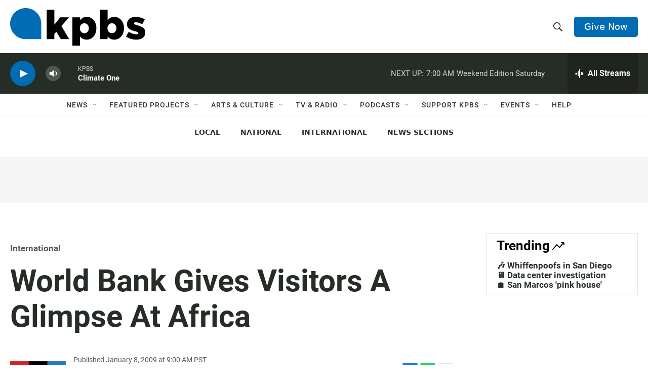

--- FILE ---
content_type: text/html; charset=utf-8
request_url: https://www.google.com/recaptcha/api2/anchor?ar=1&k=6LdRF8EbAAAAAGBCqO-5QNT28BvYzHDqkcBs-hO7&co=aHR0cHM6Ly93d3cua3Bicy5vcmc6NDQz&hl=en&v=PoyoqOPhxBO7pBk68S4YbpHZ&size=invisible&anchor-ms=20000&execute-ms=30000&cb=91cb67cwtzzj
body_size: 49698
content:
<!DOCTYPE HTML><html dir="ltr" lang="en"><head><meta http-equiv="Content-Type" content="text/html; charset=UTF-8">
<meta http-equiv="X-UA-Compatible" content="IE=edge">
<title>reCAPTCHA</title>
<style type="text/css">
/* cyrillic-ext */
@font-face {
  font-family: 'Roboto';
  font-style: normal;
  font-weight: 400;
  font-stretch: 100%;
  src: url(//fonts.gstatic.com/s/roboto/v48/KFO7CnqEu92Fr1ME7kSn66aGLdTylUAMa3GUBHMdazTgWw.woff2) format('woff2');
  unicode-range: U+0460-052F, U+1C80-1C8A, U+20B4, U+2DE0-2DFF, U+A640-A69F, U+FE2E-FE2F;
}
/* cyrillic */
@font-face {
  font-family: 'Roboto';
  font-style: normal;
  font-weight: 400;
  font-stretch: 100%;
  src: url(//fonts.gstatic.com/s/roboto/v48/KFO7CnqEu92Fr1ME7kSn66aGLdTylUAMa3iUBHMdazTgWw.woff2) format('woff2');
  unicode-range: U+0301, U+0400-045F, U+0490-0491, U+04B0-04B1, U+2116;
}
/* greek-ext */
@font-face {
  font-family: 'Roboto';
  font-style: normal;
  font-weight: 400;
  font-stretch: 100%;
  src: url(//fonts.gstatic.com/s/roboto/v48/KFO7CnqEu92Fr1ME7kSn66aGLdTylUAMa3CUBHMdazTgWw.woff2) format('woff2');
  unicode-range: U+1F00-1FFF;
}
/* greek */
@font-face {
  font-family: 'Roboto';
  font-style: normal;
  font-weight: 400;
  font-stretch: 100%;
  src: url(//fonts.gstatic.com/s/roboto/v48/KFO7CnqEu92Fr1ME7kSn66aGLdTylUAMa3-UBHMdazTgWw.woff2) format('woff2');
  unicode-range: U+0370-0377, U+037A-037F, U+0384-038A, U+038C, U+038E-03A1, U+03A3-03FF;
}
/* math */
@font-face {
  font-family: 'Roboto';
  font-style: normal;
  font-weight: 400;
  font-stretch: 100%;
  src: url(//fonts.gstatic.com/s/roboto/v48/KFO7CnqEu92Fr1ME7kSn66aGLdTylUAMawCUBHMdazTgWw.woff2) format('woff2');
  unicode-range: U+0302-0303, U+0305, U+0307-0308, U+0310, U+0312, U+0315, U+031A, U+0326-0327, U+032C, U+032F-0330, U+0332-0333, U+0338, U+033A, U+0346, U+034D, U+0391-03A1, U+03A3-03A9, U+03B1-03C9, U+03D1, U+03D5-03D6, U+03F0-03F1, U+03F4-03F5, U+2016-2017, U+2034-2038, U+203C, U+2040, U+2043, U+2047, U+2050, U+2057, U+205F, U+2070-2071, U+2074-208E, U+2090-209C, U+20D0-20DC, U+20E1, U+20E5-20EF, U+2100-2112, U+2114-2115, U+2117-2121, U+2123-214F, U+2190, U+2192, U+2194-21AE, U+21B0-21E5, U+21F1-21F2, U+21F4-2211, U+2213-2214, U+2216-22FF, U+2308-230B, U+2310, U+2319, U+231C-2321, U+2336-237A, U+237C, U+2395, U+239B-23B7, U+23D0, U+23DC-23E1, U+2474-2475, U+25AF, U+25B3, U+25B7, U+25BD, U+25C1, U+25CA, U+25CC, U+25FB, U+266D-266F, U+27C0-27FF, U+2900-2AFF, U+2B0E-2B11, U+2B30-2B4C, U+2BFE, U+3030, U+FF5B, U+FF5D, U+1D400-1D7FF, U+1EE00-1EEFF;
}
/* symbols */
@font-face {
  font-family: 'Roboto';
  font-style: normal;
  font-weight: 400;
  font-stretch: 100%;
  src: url(//fonts.gstatic.com/s/roboto/v48/KFO7CnqEu92Fr1ME7kSn66aGLdTylUAMaxKUBHMdazTgWw.woff2) format('woff2');
  unicode-range: U+0001-000C, U+000E-001F, U+007F-009F, U+20DD-20E0, U+20E2-20E4, U+2150-218F, U+2190, U+2192, U+2194-2199, U+21AF, U+21E6-21F0, U+21F3, U+2218-2219, U+2299, U+22C4-22C6, U+2300-243F, U+2440-244A, U+2460-24FF, U+25A0-27BF, U+2800-28FF, U+2921-2922, U+2981, U+29BF, U+29EB, U+2B00-2BFF, U+4DC0-4DFF, U+FFF9-FFFB, U+10140-1018E, U+10190-1019C, U+101A0, U+101D0-101FD, U+102E0-102FB, U+10E60-10E7E, U+1D2C0-1D2D3, U+1D2E0-1D37F, U+1F000-1F0FF, U+1F100-1F1AD, U+1F1E6-1F1FF, U+1F30D-1F30F, U+1F315, U+1F31C, U+1F31E, U+1F320-1F32C, U+1F336, U+1F378, U+1F37D, U+1F382, U+1F393-1F39F, U+1F3A7-1F3A8, U+1F3AC-1F3AF, U+1F3C2, U+1F3C4-1F3C6, U+1F3CA-1F3CE, U+1F3D4-1F3E0, U+1F3ED, U+1F3F1-1F3F3, U+1F3F5-1F3F7, U+1F408, U+1F415, U+1F41F, U+1F426, U+1F43F, U+1F441-1F442, U+1F444, U+1F446-1F449, U+1F44C-1F44E, U+1F453, U+1F46A, U+1F47D, U+1F4A3, U+1F4B0, U+1F4B3, U+1F4B9, U+1F4BB, U+1F4BF, U+1F4C8-1F4CB, U+1F4D6, U+1F4DA, U+1F4DF, U+1F4E3-1F4E6, U+1F4EA-1F4ED, U+1F4F7, U+1F4F9-1F4FB, U+1F4FD-1F4FE, U+1F503, U+1F507-1F50B, U+1F50D, U+1F512-1F513, U+1F53E-1F54A, U+1F54F-1F5FA, U+1F610, U+1F650-1F67F, U+1F687, U+1F68D, U+1F691, U+1F694, U+1F698, U+1F6AD, U+1F6B2, U+1F6B9-1F6BA, U+1F6BC, U+1F6C6-1F6CF, U+1F6D3-1F6D7, U+1F6E0-1F6EA, U+1F6F0-1F6F3, U+1F6F7-1F6FC, U+1F700-1F7FF, U+1F800-1F80B, U+1F810-1F847, U+1F850-1F859, U+1F860-1F887, U+1F890-1F8AD, U+1F8B0-1F8BB, U+1F8C0-1F8C1, U+1F900-1F90B, U+1F93B, U+1F946, U+1F984, U+1F996, U+1F9E9, U+1FA00-1FA6F, U+1FA70-1FA7C, U+1FA80-1FA89, U+1FA8F-1FAC6, U+1FACE-1FADC, U+1FADF-1FAE9, U+1FAF0-1FAF8, U+1FB00-1FBFF;
}
/* vietnamese */
@font-face {
  font-family: 'Roboto';
  font-style: normal;
  font-weight: 400;
  font-stretch: 100%;
  src: url(//fonts.gstatic.com/s/roboto/v48/KFO7CnqEu92Fr1ME7kSn66aGLdTylUAMa3OUBHMdazTgWw.woff2) format('woff2');
  unicode-range: U+0102-0103, U+0110-0111, U+0128-0129, U+0168-0169, U+01A0-01A1, U+01AF-01B0, U+0300-0301, U+0303-0304, U+0308-0309, U+0323, U+0329, U+1EA0-1EF9, U+20AB;
}
/* latin-ext */
@font-face {
  font-family: 'Roboto';
  font-style: normal;
  font-weight: 400;
  font-stretch: 100%;
  src: url(//fonts.gstatic.com/s/roboto/v48/KFO7CnqEu92Fr1ME7kSn66aGLdTylUAMa3KUBHMdazTgWw.woff2) format('woff2');
  unicode-range: U+0100-02BA, U+02BD-02C5, U+02C7-02CC, U+02CE-02D7, U+02DD-02FF, U+0304, U+0308, U+0329, U+1D00-1DBF, U+1E00-1E9F, U+1EF2-1EFF, U+2020, U+20A0-20AB, U+20AD-20C0, U+2113, U+2C60-2C7F, U+A720-A7FF;
}
/* latin */
@font-face {
  font-family: 'Roboto';
  font-style: normal;
  font-weight: 400;
  font-stretch: 100%;
  src: url(//fonts.gstatic.com/s/roboto/v48/KFO7CnqEu92Fr1ME7kSn66aGLdTylUAMa3yUBHMdazQ.woff2) format('woff2');
  unicode-range: U+0000-00FF, U+0131, U+0152-0153, U+02BB-02BC, U+02C6, U+02DA, U+02DC, U+0304, U+0308, U+0329, U+2000-206F, U+20AC, U+2122, U+2191, U+2193, U+2212, U+2215, U+FEFF, U+FFFD;
}
/* cyrillic-ext */
@font-face {
  font-family: 'Roboto';
  font-style: normal;
  font-weight: 500;
  font-stretch: 100%;
  src: url(//fonts.gstatic.com/s/roboto/v48/KFO7CnqEu92Fr1ME7kSn66aGLdTylUAMa3GUBHMdazTgWw.woff2) format('woff2');
  unicode-range: U+0460-052F, U+1C80-1C8A, U+20B4, U+2DE0-2DFF, U+A640-A69F, U+FE2E-FE2F;
}
/* cyrillic */
@font-face {
  font-family: 'Roboto';
  font-style: normal;
  font-weight: 500;
  font-stretch: 100%;
  src: url(//fonts.gstatic.com/s/roboto/v48/KFO7CnqEu92Fr1ME7kSn66aGLdTylUAMa3iUBHMdazTgWw.woff2) format('woff2');
  unicode-range: U+0301, U+0400-045F, U+0490-0491, U+04B0-04B1, U+2116;
}
/* greek-ext */
@font-face {
  font-family: 'Roboto';
  font-style: normal;
  font-weight: 500;
  font-stretch: 100%;
  src: url(//fonts.gstatic.com/s/roboto/v48/KFO7CnqEu92Fr1ME7kSn66aGLdTylUAMa3CUBHMdazTgWw.woff2) format('woff2');
  unicode-range: U+1F00-1FFF;
}
/* greek */
@font-face {
  font-family: 'Roboto';
  font-style: normal;
  font-weight: 500;
  font-stretch: 100%;
  src: url(//fonts.gstatic.com/s/roboto/v48/KFO7CnqEu92Fr1ME7kSn66aGLdTylUAMa3-UBHMdazTgWw.woff2) format('woff2');
  unicode-range: U+0370-0377, U+037A-037F, U+0384-038A, U+038C, U+038E-03A1, U+03A3-03FF;
}
/* math */
@font-face {
  font-family: 'Roboto';
  font-style: normal;
  font-weight: 500;
  font-stretch: 100%;
  src: url(//fonts.gstatic.com/s/roboto/v48/KFO7CnqEu92Fr1ME7kSn66aGLdTylUAMawCUBHMdazTgWw.woff2) format('woff2');
  unicode-range: U+0302-0303, U+0305, U+0307-0308, U+0310, U+0312, U+0315, U+031A, U+0326-0327, U+032C, U+032F-0330, U+0332-0333, U+0338, U+033A, U+0346, U+034D, U+0391-03A1, U+03A3-03A9, U+03B1-03C9, U+03D1, U+03D5-03D6, U+03F0-03F1, U+03F4-03F5, U+2016-2017, U+2034-2038, U+203C, U+2040, U+2043, U+2047, U+2050, U+2057, U+205F, U+2070-2071, U+2074-208E, U+2090-209C, U+20D0-20DC, U+20E1, U+20E5-20EF, U+2100-2112, U+2114-2115, U+2117-2121, U+2123-214F, U+2190, U+2192, U+2194-21AE, U+21B0-21E5, U+21F1-21F2, U+21F4-2211, U+2213-2214, U+2216-22FF, U+2308-230B, U+2310, U+2319, U+231C-2321, U+2336-237A, U+237C, U+2395, U+239B-23B7, U+23D0, U+23DC-23E1, U+2474-2475, U+25AF, U+25B3, U+25B7, U+25BD, U+25C1, U+25CA, U+25CC, U+25FB, U+266D-266F, U+27C0-27FF, U+2900-2AFF, U+2B0E-2B11, U+2B30-2B4C, U+2BFE, U+3030, U+FF5B, U+FF5D, U+1D400-1D7FF, U+1EE00-1EEFF;
}
/* symbols */
@font-face {
  font-family: 'Roboto';
  font-style: normal;
  font-weight: 500;
  font-stretch: 100%;
  src: url(//fonts.gstatic.com/s/roboto/v48/KFO7CnqEu92Fr1ME7kSn66aGLdTylUAMaxKUBHMdazTgWw.woff2) format('woff2');
  unicode-range: U+0001-000C, U+000E-001F, U+007F-009F, U+20DD-20E0, U+20E2-20E4, U+2150-218F, U+2190, U+2192, U+2194-2199, U+21AF, U+21E6-21F0, U+21F3, U+2218-2219, U+2299, U+22C4-22C6, U+2300-243F, U+2440-244A, U+2460-24FF, U+25A0-27BF, U+2800-28FF, U+2921-2922, U+2981, U+29BF, U+29EB, U+2B00-2BFF, U+4DC0-4DFF, U+FFF9-FFFB, U+10140-1018E, U+10190-1019C, U+101A0, U+101D0-101FD, U+102E0-102FB, U+10E60-10E7E, U+1D2C0-1D2D3, U+1D2E0-1D37F, U+1F000-1F0FF, U+1F100-1F1AD, U+1F1E6-1F1FF, U+1F30D-1F30F, U+1F315, U+1F31C, U+1F31E, U+1F320-1F32C, U+1F336, U+1F378, U+1F37D, U+1F382, U+1F393-1F39F, U+1F3A7-1F3A8, U+1F3AC-1F3AF, U+1F3C2, U+1F3C4-1F3C6, U+1F3CA-1F3CE, U+1F3D4-1F3E0, U+1F3ED, U+1F3F1-1F3F3, U+1F3F5-1F3F7, U+1F408, U+1F415, U+1F41F, U+1F426, U+1F43F, U+1F441-1F442, U+1F444, U+1F446-1F449, U+1F44C-1F44E, U+1F453, U+1F46A, U+1F47D, U+1F4A3, U+1F4B0, U+1F4B3, U+1F4B9, U+1F4BB, U+1F4BF, U+1F4C8-1F4CB, U+1F4D6, U+1F4DA, U+1F4DF, U+1F4E3-1F4E6, U+1F4EA-1F4ED, U+1F4F7, U+1F4F9-1F4FB, U+1F4FD-1F4FE, U+1F503, U+1F507-1F50B, U+1F50D, U+1F512-1F513, U+1F53E-1F54A, U+1F54F-1F5FA, U+1F610, U+1F650-1F67F, U+1F687, U+1F68D, U+1F691, U+1F694, U+1F698, U+1F6AD, U+1F6B2, U+1F6B9-1F6BA, U+1F6BC, U+1F6C6-1F6CF, U+1F6D3-1F6D7, U+1F6E0-1F6EA, U+1F6F0-1F6F3, U+1F6F7-1F6FC, U+1F700-1F7FF, U+1F800-1F80B, U+1F810-1F847, U+1F850-1F859, U+1F860-1F887, U+1F890-1F8AD, U+1F8B0-1F8BB, U+1F8C0-1F8C1, U+1F900-1F90B, U+1F93B, U+1F946, U+1F984, U+1F996, U+1F9E9, U+1FA00-1FA6F, U+1FA70-1FA7C, U+1FA80-1FA89, U+1FA8F-1FAC6, U+1FACE-1FADC, U+1FADF-1FAE9, U+1FAF0-1FAF8, U+1FB00-1FBFF;
}
/* vietnamese */
@font-face {
  font-family: 'Roboto';
  font-style: normal;
  font-weight: 500;
  font-stretch: 100%;
  src: url(//fonts.gstatic.com/s/roboto/v48/KFO7CnqEu92Fr1ME7kSn66aGLdTylUAMa3OUBHMdazTgWw.woff2) format('woff2');
  unicode-range: U+0102-0103, U+0110-0111, U+0128-0129, U+0168-0169, U+01A0-01A1, U+01AF-01B0, U+0300-0301, U+0303-0304, U+0308-0309, U+0323, U+0329, U+1EA0-1EF9, U+20AB;
}
/* latin-ext */
@font-face {
  font-family: 'Roboto';
  font-style: normal;
  font-weight: 500;
  font-stretch: 100%;
  src: url(//fonts.gstatic.com/s/roboto/v48/KFO7CnqEu92Fr1ME7kSn66aGLdTylUAMa3KUBHMdazTgWw.woff2) format('woff2');
  unicode-range: U+0100-02BA, U+02BD-02C5, U+02C7-02CC, U+02CE-02D7, U+02DD-02FF, U+0304, U+0308, U+0329, U+1D00-1DBF, U+1E00-1E9F, U+1EF2-1EFF, U+2020, U+20A0-20AB, U+20AD-20C0, U+2113, U+2C60-2C7F, U+A720-A7FF;
}
/* latin */
@font-face {
  font-family: 'Roboto';
  font-style: normal;
  font-weight: 500;
  font-stretch: 100%;
  src: url(//fonts.gstatic.com/s/roboto/v48/KFO7CnqEu92Fr1ME7kSn66aGLdTylUAMa3yUBHMdazQ.woff2) format('woff2');
  unicode-range: U+0000-00FF, U+0131, U+0152-0153, U+02BB-02BC, U+02C6, U+02DA, U+02DC, U+0304, U+0308, U+0329, U+2000-206F, U+20AC, U+2122, U+2191, U+2193, U+2212, U+2215, U+FEFF, U+FFFD;
}
/* cyrillic-ext */
@font-face {
  font-family: 'Roboto';
  font-style: normal;
  font-weight: 900;
  font-stretch: 100%;
  src: url(//fonts.gstatic.com/s/roboto/v48/KFO7CnqEu92Fr1ME7kSn66aGLdTylUAMa3GUBHMdazTgWw.woff2) format('woff2');
  unicode-range: U+0460-052F, U+1C80-1C8A, U+20B4, U+2DE0-2DFF, U+A640-A69F, U+FE2E-FE2F;
}
/* cyrillic */
@font-face {
  font-family: 'Roboto';
  font-style: normal;
  font-weight: 900;
  font-stretch: 100%;
  src: url(//fonts.gstatic.com/s/roboto/v48/KFO7CnqEu92Fr1ME7kSn66aGLdTylUAMa3iUBHMdazTgWw.woff2) format('woff2');
  unicode-range: U+0301, U+0400-045F, U+0490-0491, U+04B0-04B1, U+2116;
}
/* greek-ext */
@font-face {
  font-family: 'Roboto';
  font-style: normal;
  font-weight: 900;
  font-stretch: 100%;
  src: url(//fonts.gstatic.com/s/roboto/v48/KFO7CnqEu92Fr1ME7kSn66aGLdTylUAMa3CUBHMdazTgWw.woff2) format('woff2');
  unicode-range: U+1F00-1FFF;
}
/* greek */
@font-face {
  font-family: 'Roboto';
  font-style: normal;
  font-weight: 900;
  font-stretch: 100%;
  src: url(//fonts.gstatic.com/s/roboto/v48/KFO7CnqEu92Fr1ME7kSn66aGLdTylUAMa3-UBHMdazTgWw.woff2) format('woff2');
  unicode-range: U+0370-0377, U+037A-037F, U+0384-038A, U+038C, U+038E-03A1, U+03A3-03FF;
}
/* math */
@font-face {
  font-family: 'Roboto';
  font-style: normal;
  font-weight: 900;
  font-stretch: 100%;
  src: url(//fonts.gstatic.com/s/roboto/v48/KFO7CnqEu92Fr1ME7kSn66aGLdTylUAMawCUBHMdazTgWw.woff2) format('woff2');
  unicode-range: U+0302-0303, U+0305, U+0307-0308, U+0310, U+0312, U+0315, U+031A, U+0326-0327, U+032C, U+032F-0330, U+0332-0333, U+0338, U+033A, U+0346, U+034D, U+0391-03A1, U+03A3-03A9, U+03B1-03C9, U+03D1, U+03D5-03D6, U+03F0-03F1, U+03F4-03F5, U+2016-2017, U+2034-2038, U+203C, U+2040, U+2043, U+2047, U+2050, U+2057, U+205F, U+2070-2071, U+2074-208E, U+2090-209C, U+20D0-20DC, U+20E1, U+20E5-20EF, U+2100-2112, U+2114-2115, U+2117-2121, U+2123-214F, U+2190, U+2192, U+2194-21AE, U+21B0-21E5, U+21F1-21F2, U+21F4-2211, U+2213-2214, U+2216-22FF, U+2308-230B, U+2310, U+2319, U+231C-2321, U+2336-237A, U+237C, U+2395, U+239B-23B7, U+23D0, U+23DC-23E1, U+2474-2475, U+25AF, U+25B3, U+25B7, U+25BD, U+25C1, U+25CA, U+25CC, U+25FB, U+266D-266F, U+27C0-27FF, U+2900-2AFF, U+2B0E-2B11, U+2B30-2B4C, U+2BFE, U+3030, U+FF5B, U+FF5D, U+1D400-1D7FF, U+1EE00-1EEFF;
}
/* symbols */
@font-face {
  font-family: 'Roboto';
  font-style: normal;
  font-weight: 900;
  font-stretch: 100%;
  src: url(//fonts.gstatic.com/s/roboto/v48/KFO7CnqEu92Fr1ME7kSn66aGLdTylUAMaxKUBHMdazTgWw.woff2) format('woff2');
  unicode-range: U+0001-000C, U+000E-001F, U+007F-009F, U+20DD-20E0, U+20E2-20E4, U+2150-218F, U+2190, U+2192, U+2194-2199, U+21AF, U+21E6-21F0, U+21F3, U+2218-2219, U+2299, U+22C4-22C6, U+2300-243F, U+2440-244A, U+2460-24FF, U+25A0-27BF, U+2800-28FF, U+2921-2922, U+2981, U+29BF, U+29EB, U+2B00-2BFF, U+4DC0-4DFF, U+FFF9-FFFB, U+10140-1018E, U+10190-1019C, U+101A0, U+101D0-101FD, U+102E0-102FB, U+10E60-10E7E, U+1D2C0-1D2D3, U+1D2E0-1D37F, U+1F000-1F0FF, U+1F100-1F1AD, U+1F1E6-1F1FF, U+1F30D-1F30F, U+1F315, U+1F31C, U+1F31E, U+1F320-1F32C, U+1F336, U+1F378, U+1F37D, U+1F382, U+1F393-1F39F, U+1F3A7-1F3A8, U+1F3AC-1F3AF, U+1F3C2, U+1F3C4-1F3C6, U+1F3CA-1F3CE, U+1F3D4-1F3E0, U+1F3ED, U+1F3F1-1F3F3, U+1F3F5-1F3F7, U+1F408, U+1F415, U+1F41F, U+1F426, U+1F43F, U+1F441-1F442, U+1F444, U+1F446-1F449, U+1F44C-1F44E, U+1F453, U+1F46A, U+1F47D, U+1F4A3, U+1F4B0, U+1F4B3, U+1F4B9, U+1F4BB, U+1F4BF, U+1F4C8-1F4CB, U+1F4D6, U+1F4DA, U+1F4DF, U+1F4E3-1F4E6, U+1F4EA-1F4ED, U+1F4F7, U+1F4F9-1F4FB, U+1F4FD-1F4FE, U+1F503, U+1F507-1F50B, U+1F50D, U+1F512-1F513, U+1F53E-1F54A, U+1F54F-1F5FA, U+1F610, U+1F650-1F67F, U+1F687, U+1F68D, U+1F691, U+1F694, U+1F698, U+1F6AD, U+1F6B2, U+1F6B9-1F6BA, U+1F6BC, U+1F6C6-1F6CF, U+1F6D3-1F6D7, U+1F6E0-1F6EA, U+1F6F0-1F6F3, U+1F6F7-1F6FC, U+1F700-1F7FF, U+1F800-1F80B, U+1F810-1F847, U+1F850-1F859, U+1F860-1F887, U+1F890-1F8AD, U+1F8B0-1F8BB, U+1F8C0-1F8C1, U+1F900-1F90B, U+1F93B, U+1F946, U+1F984, U+1F996, U+1F9E9, U+1FA00-1FA6F, U+1FA70-1FA7C, U+1FA80-1FA89, U+1FA8F-1FAC6, U+1FACE-1FADC, U+1FADF-1FAE9, U+1FAF0-1FAF8, U+1FB00-1FBFF;
}
/* vietnamese */
@font-face {
  font-family: 'Roboto';
  font-style: normal;
  font-weight: 900;
  font-stretch: 100%;
  src: url(//fonts.gstatic.com/s/roboto/v48/KFO7CnqEu92Fr1ME7kSn66aGLdTylUAMa3OUBHMdazTgWw.woff2) format('woff2');
  unicode-range: U+0102-0103, U+0110-0111, U+0128-0129, U+0168-0169, U+01A0-01A1, U+01AF-01B0, U+0300-0301, U+0303-0304, U+0308-0309, U+0323, U+0329, U+1EA0-1EF9, U+20AB;
}
/* latin-ext */
@font-face {
  font-family: 'Roboto';
  font-style: normal;
  font-weight: 900;
  font-stretch: 100%;
  src: url(//fonts.gstatic.com/s/roboto/v48/KFO7CnqEu92Fr1ME7kSn66aGLdTylUAMa3KUBHMdazTgWw.woff2) format('woff2');
  unicode-range: U+0100-02BA, U+02BD-02C5, U+02C7-02CC, U+02CE-02D7, U+02DD-02FF, U+0304, U+0308, U+0329, U+1D00-1DBF, U+1E00-1E9F, U+1EF2-1EFF, U+2020, U+20A0-20AB, U+20AD-20C0, U+2113, U+2C60-2C7F, U+A720-A7FF;
}
/* latin */
@font-face {
  font-family: 'Roboto';
  font-style: normal;
  font-weight: 900;
  font-stretch: 100%;
  src: url(//fonts.gstatic.com/s/roboto/v48/KFO7CnqEu92Fr1ME7kSn66aGLdTylUAMa3yUBHMdazQ.woff2) format('woff2');
  unicode-range: U+0000-00FF, U+0131, U+0152-0153, U+02BB-02BC, U+02C6, U+02DA, U+02DC, U+0304, U+0308, U+0329, U+2000-206F, U+20AC, U+2122, U+2191, U+2193, U+2212, U+2215, U+FEFF, U+FFFD;
}

</style>
<link rel="stylesheet" type="text/css" href="https://www.gstatic.com/recaptcha/releases/PoyoqOPhxBO7pBk68S4YbpHZ/styles__ltr.css">
<script nonce="LdZx87vHtyPUwqUHa1D9HQ" type="text/javascript">window['__recaptcha_api'] = 'https://www.google.com/recaptcha/api2/';</script>
<script type="text/javascript" src="https://www.gstatic.com/recaptcha/releases/PoyoqOPhxBO7pBk68S4YbpHZ/recaptcha__en.js" nonce="LdZx87vHtyPUwqUHa1D9HQ">
      
    </script></head>
<body><div id="rc-anchor-alert" class="rc-anchor-alert"></div>
<input type="hidden" id="recaptcha-token" value="[base64]">
<script type="text/javascript" nonce="LdZx87vHtyPUwqUHa1D9HQ">
      recaptcha.anchor.Main.init("[\x22ainput\x22,[\x22bgdata\x22,\x22\x22,\[base64]/[base64]/MjU1Ong/[base64]/[base64]/[base64]/[base64]/[base64]/[base64]/[base64]/[base64]/[base64]/[base64]/[base64]/[base64]/[base64]/[base64]/[base64]\\u003d\x22,\[base64]\x22,\[base64]/wrVMw4JBGyMuw6/DpcK+UjPDtiguwq/[base64]/CqsKUwqXChMOcwptrWVQVIhQSRmcNWMOKwpHCiT7DuUswwohPw5bDl8KMw5QGw7PCvsKPaQA7w5YRYcKHTjzDtsODBsKraTlcw6jDlSrDm8K+Q2g1AcOGwpHDowUAwpTDusOhw41dw4zCpAhfB8KtRsOgNnLDhMKXYVRRwrwYYMO5Im/DpHV+wq0jwqQXwrVGSg/[base64]/wpzCoMO4w6vDlizDpsOYw6bCgnYSOjPCicOCw7d/WMOrw6x5w4fCoSR4w7tNQ11LKMOLwpJFwpDCt8Klw5R+f8KxHcOLecKaBmxPw70zw5/CnMOlw7XCsU7CmEJ4aFkcw5rCnS4Xw79bKcKvwrB+f8OWKRd9dkAlX8KuwrrChC0hOMKZwrJXWsOeO8KewpDDk3MGw4/[base64]/CicKOVExYwr98aAwGw63DplfDhVMde8O/[base64]/CtA8VwoDDiXzCpcKLdMKew4HDtcOKworDrnQYwrpFwp3DtcO6MMKHwrDCvAg5Li5YRsKbwohgbnAmwq1aacK2wrPCosO+BCDDncOtc8K4ecK+OmUgwpTCmcOgVmfCksOQFV3CqsKKV8KiwrwKXhfCr8KLwqrDlcO1dsK/[base64]/Dph/Cq3PDocO/[base64]/bBXCpcKPw5Ufwp/[base64]/CosKyICBYaCc5NcO1TcO9BGF9OsKyw4nDqmlrw6gfHknCk1p3w4jClFLDtMKtBh55w5fCmVxTwqDChDRFYiTDhRTCngPCi8OewrvDg8O7LGPDli/DssOaDxtVw4nCpFNmwrAwasKiNsOIZhNiwptbT8OGFWZNwp8cwq/Du8KoIsOedSzChSrCugzDtkDDvMOkw5PDjcOjwrxsB8ORAAJ9akESHwfCkh3CgC/ClHvDtH8cC8KZH8KewrHCjhPDuyHCl8KcRT3ClsKWJMKUwozDt8OjX8OvEsO1w5pfDG8Vw6XDrFXCp8K9w7DCsTLDpnjDjh9ww67CqcKqwq8UesKtw4zCsi3DpsOcMB3DrcOwwrosBzpfCcKmMk14w4B0YcO8wobCrcKdIcKDw67DpcK/wo3Cti5EwqFvwqMhw4nCksO6TEvChVbCusKJVjMIw5h6wolgacKlVQBmwqvCj8Ouw446ESsIRcO2ZcKjd8KGZBgUw7JcwqRkacKyWcOCIcORZ8Ogw6tsw4XCicKzw6fDtEs+I8OIw7EAw63DksOnwrE8woJ2KFc4FMOww6kZwqsETCfCrHPDq8OOBRXDlMOUwp7Clz/[base64]/Cty0NesK/wrHDjsOVwodfw4djScOjw59RB8KnQ8OkwoTDqBgBwpjCmcO9VcKbw5kxCUEPwppGw5/ClsOfwqnCkT3CrcOXThjDo8OJwonCompNwpV2wpUxD8K1w54Nwr/DvQM2Rz5wwo7DgRjCr38EwoVwwoDDsMKRKcKLwrArw5I5ccOJw4JLwrg6w67Dtk3Ct8Kgw61GUgRBw4p1MSPDgzDDmgUAIFlnw6QRMG9Yw5IYIcO7a8KGwpfDty3DmcOHwp3DkcKywpZ4bgHCg2pKw7gsE8Obw5zCuFYtP13DmsKLPcOQdQEVw4zDrnPCmWQdwpIZw6/DhsOqRRgqIVB4N8OCQcKLa8KTw6HDlcObwpg5wpMYX2jDhMOCKAIdwrvDtMKmbi83a8KhFX7CjXgUwrkqDMOcw6ojwr5rN1hIEgU4w65UD8KTw5zDgRk9Rj7CkMKcRmXCksOKw58UZSlsHA/DjmLCs8OLw6bDiMKXLsOEw4MGwrjCsMKbOMO2a8OvDR5lw7VPJMOAwrBzw53DmX7CksK+E8KXwo7CtmDDu0LCocK3bGBQw6IdbwHCv17DgD7CpMK3DXczwpzDv0vCsMOZw6PCh8K2IzpQVMOGwojCpCnDocKNNmh9w6Emwo/Cn3XDiCpZKcOcw6HCtcOBPlrDnsKDYDjDqMODSxvCpsOfT1zCnmE8E8KSSsOIwp/Cn8OfwrjDrw7ChMKiwp9SBsOLwo14w6TCj3PClHLDm8OKNhbCpTnCicOzHhLDoMOkw5TCt2dYBMOmTSfDsMKgf8OxUcK0w6k+wpEuwqbCi8KMwp/CiMKXwo8Twq3CkcOrwp/Dgm/DpndxHSpgQhh6w4x+CcOrw7B8wovDhFBWUH3CgXJTw70KwpZpw4rCgTfCh0I4w4fCmV4WwpvDtg/[base64]/ClsOuwqQvOTjDoXfDrsKgbMOcw4Eew5QLw7bChsO/woNxcBvCgw9oWw8gw5DDt8KXBsKKwpTCgAZ9wrITWRvDq8O8UsOKKMKyaMKvwqDCgEd5w4/[base64]/Dl8Kswpc7asK2w5dJIH/DuMKPw4PDtiTClCLDscOlDmbCo8OmdlDDmcKVw70Vwp/CvCt4w7rCmVHDsBbDhcOjwqHDkGgzwrjDlsKCwqfCgWnCnsKSwr7DmsOfTsOPGDcMR8O2eEUGOAd+wp1mw4rCrEDCljjCgcKIHgjDhDzCqMOoMMK9wpzCgMO/w4UMw4nDhm3DrkwHV3pEwqfCkQXDkMOIw7/Ci8KlV8Obw5IWHyZCwpwoHGUEACJnGMO+JQvDl8K8QDUpwq09w5XDu8KTc8KhZAnDlBdhw6JUN1LCsSMbYsOew7TDlUvClgRzBcOILxNtwpDCkHk8woZpR8KYwqHDnMOxGsOnwp/Cu07DnzV9w6FAwrrDscOewpFKHcKqw5bDosKNw483JMKtZcO5KX/CvT/Ct8Kew6FRUMOzEcKzw4MRB8K+w4DCskcmw4vDlgHDoVgoT3kIwokva8Olw5zDrH/Dv8KdwqPDtCYDKsOdbsO5NEPDp33CjCYtIgfChE1fEsOsFwDDgsOnwpNcOn3CokDClATCtMOuOsKtGMKXw67DmMOLwq4dD1s3wozCt8OeIMKlIAd6w6Qew6/DjlQHw7jDhsKSwq/Cu8Osw4EgElJHMMOQf8Kcw77CoMKXKTnDn8KSw6INdcOEwrcKw6wdw73CocOQM8KQDGF2VMKCazzCs8KsLn1VwrYQwrpEa8OSZ8KreBBGw5tOw7/CtcK8Xy3DlsKTwpjDolcIOsOffEg9P8OKOgvCjcOjRsKrOcK0F1fDmwjCgMO6PHVhThtuw7Y9bjVuw7bChC/Cjz/DlFfChwZtH8ONE295w5Fywo7CvMKRw4nDh8KocDJTw5XCpClTw6IXRiRrezjCgxXCi1nCrcOYwo0Jw5rCncO/w5FBWTUiVsO6w5PCoTTCs0jCkMOBH8KkwoPCkFzClcKJJsKvw6hPGToGccODw7dwEQ7Dq8OIH8Kew6TDnHcoQALCoTp7wohowq/DtCbComcqwqfCiMKZw5Q3wpvCpyw7OsOuMW0CwpxlPcK0cCnCvMOQZC/DmXw5wotKSMKlAsOIw757asKiDSPCllB7w6U5wrtjZGJifsKlc8K8wpZMXMKqfsO9SGIqwqTDiRPDjMKTwot3LGskRDoxw5vDu8OOw6fCmsOwVEDDs01kd8OQw6YMfMOLw43Cnw0zw4TCpMORBTBew7YQCsOLdcKCwogMbXzDu20fcMOWClfCjsKrAsOeHR/DrSzDhsOEY1ARw6B5w6rCgzHCvz7CtR7Co8KNwoDCpsKWFMONw5NjVMO4wohMw6pxEsOSTCTCux0JwrjDjMKmwrXDr2vCi3nCkDd/[base64]/CssO/FsKKTQLCuMKVw47CtsK5wqVtOsK2wrfDqDxYRsKwwqxiD3JWUcKFwppcP01wwos9w4F1wofDpMO0w4BXw5Agw6PCpB8KcsOgw5zDjMKDw4zDkRTDgcKeDE9jw7sZNcKaw4FUNUnCsxLCvRItworDvQDDm3XCjcKNTsOaw6Jsw7fClwrCpzjDo8O/AQzDtsKzRMKAwprCmXtxfCzChcOXMgPCuC1zwrrDn8K+bT7DqsOPw5xDwqADGcOmIcKDPSjCnlzCmWYQw5NhP3/[base64]/CvDzDhcOPC8KrwrfDiVTCnxgFITPCm2cgdnXDtBjCk2XDsynDhcK4w6d0w7jCh8O8wp4xwr0lAUcxwpV2DcKzWcObNcKhwqMew409w53ClQ3DgMK5V8KGw5LCu8OFw4dKHGjClxXDvMOqwp/Dt3xCYyt4w5J7BsKqwqM6CMO/wqRTwqR8ecOmHAlowr7DssKWDsO8w71HezzCqArCkjjCmloNRz/[base64]/wrZuGsOSCMKybWhcwpQVDMOuw7nDkAjCvMOuahElVRcCw5/CkwpXwobDvTBcQcK2woNVTsOXw67Dhk7Dm8OzwoDDmHRlBAbDqsKUNXrDl0ZmJTXDrMKowpXChcOJwpHCoXfCtsODL1vCksK1wpoYw4XCvHllw6dbHMKofsKuw6/DhcKYIR5+w4/DmVUaUgEhe8KYw4AQdMOlwp7ClgnDoBVoKsOdGBnCj8O5wr/DgMKKworDvG9xfSIMTT50HsKkw5gdW2LDsMKxHsOXTybCpSjCkwLCg8OVw7bCrgnDtMKCwrzCrMOrNcOHIsOKB07CqT8cbcK7w6vDm8KswpnDtcKew5Jowr9Xw7PDisKjaMKTworCu2DDvsKZUX/DtsOWwp0tMDnCiMKEc8KoGsOdw5nDvMKSYA3DvA3CoMKBwoo8wq5ZwohiYk94Oz9pw4fCih7CqVg5UhYTw689UFMTF8K4YCMNw401NgIawrNrW8Kua8KIXD/[base64]/wr4Kwp1rWsOPRnzCgwlhesK/wr7CsMKTw4XCssOmwrZCbi3Dn8OZwq/DgGhSYsO/wrU9a8OPwoV4ZMKGwoHDkhI/wp5kwrDCtnxMYcO4w67DncOCcsOKwprDmMKuLcO/w5TDgHJbVX9fWwbChcOdw5FJCsO2Dhtcw4zDsGfDvhHDiW47c8K/w7UAQ8KowrFowrDDjcKsLj/DksKcQjjCoH/Cn8ORVcKaw43CjwYnwqPCqcOIw7rDqsKdwpTCnVcdHsO9Ik0rw43CuMKhwoPDssOIwpnDhsKGwpsxwphwSMKww6HCjxwOBF8nw4w1R8KYwoHCv8KOw7R/[base64]/woPCp8KKw5Y9UcOhA8OvwrvCvcK6LlPDicOGwqEtwoBGw5rDr8O4VUvDjcKIOMOyw4DCuMOCwqoswpI8HTfDuMKwexLCoDvCswwbSUduX8OEw7bCpm1GMlnDj8KMCsO8EsOkOhgAYGozJg/Cr3bDr8KQw5XCpcKzw6t9w6fDu0bCvkXClR7CssOQw6nCsMO5wqMSwqk4Axlbc0hzw7bDgU3Dk33ClyjCnMKUJS5Od3hJw5wqwoVUYsKCw7tYRkDCjcKjw6fCl8KBScOxdsKGw7PCt8KdwoTDgGrDi8KMw6DDkMKuWHE+wpXCucKuw7/DnTV+w7zDncKGw7vCjSIXwr09IcKoYQ3CkcK5w5EObsOJAGDDjV97HEJbesKkw5FYMSfDiHfCkQRPPHVGES7CgsOAwo3CulfCrgY0ZS1Uwo4BKlkdwqrCg8KPwqtaw5RSw7LCkMKYw7cnw4gmwqbCkDDCkjzDncKdw7LDmmLCmz/[base64]/DpsK+acKUah3DuMOXwo3CpSbDqVDDr8KTwoXDp8KuX8OGw4rDmsO0SGrDqzrCpC/[base64]/[base64]/CoX01NMOow6dUeWrDi2dnwpEawrJBDSTCtAcJw5zDhsKrwrF2H8KUw7wKcw3DoiRBK3NSwr/DscKBRHsXwojDt8Kow4fCnMO5FsK4w5TDnsOTw6N2w6zCm8Ksw7E1wo7ClcOOw77DnT5mw6HCqg7DvcKPM07CnQLDgU3Cvz9CKMOtM0nCrS1uw4RIwpt9wo/DsDoSwp0CwqzDh8KPw7dGwoLDtsKSHzdrB8O2dsOLOsKdwpvCm1/ChBHCmT0xw6vCrUDDthMSQMKpw7vCosOhw47ChcOOw6PCgcKZb8KnwoXDrE/DoBrDisOTCMKPF8KNOiBkw6fDhkPCs8OaMMOJNsKRMQUMRcO2bsKpey/DuQVBXMKYwq3DqcO+w5XCpG8ew44vw7dlw7NawrzChnzCh25Sw7fDqFjCscOsYE8mw4t2wrsBwrMmQMKLwr5zQsKuw63CosOyf8Kkdj8Aw4/CmsKDJA9yGkLCpcK1w4/[base64]/DhMO+EMOhHV/CpsOOBsOQIcKOwpXDmik7w4YNwrfDnMOUwoJTXVnDvsKqw5c7JT5WwoRtD8K+LVfCr8OmSlpEw4LCpXE6H8OrQUPDgsO9w7DCkQLCkErCj8O8w6XCgHsITsKFQmHCjzTCgMKkw5NWwrDDp8OAwpYaEn/DoBcUwrkZJcO9ckd2UsKpwoBfTcOrw6DDmcOAK1bDrcKKw6nCgzLDm8Kxw6zDn8KNwqM6woJ9UGMUw63CuC5Oc8K/wr/DjcKwQMOtw7XDgMKxw5VoZXpeOsO9EsKjwoU6BsOGIcOHFMOFw7nDtETCgCjDmsKVw7DCusKuwrtyTsOdwqLDtlMlLDbCtSYVw50RwrAow4LCrkvCsMOTw4PCrQ4IworCj8KqfhvChcKQw6Fkwo/[base64]/DmcOjYwpIw5BhIR/CksOoAMOewqzDucK9w5XDqCEzwpvCvMK6wrAkw6jCu2XCtMOGwpfCm8KewqoQRwbCsHIuKsOgWsKrR8KNPsKrbMOew7Z7JD3DkMKXdMO/fCV2DsKfw6BLw6nCusKWwp8bw5LDlcOPw7fDilNeZhRuYhFlADrDmcO8w5bCncOJaTB0IBjCksK6enJJw6gGVT5ww7sgSxBXKMKcw4TCiAsLWsODRMO/WcKTw75aw5XDozlmw6fDrMOiJcKqNcK+P8ODwpYKWRzCsXrCjMKTB8OPHSvDn1UCBghXwrAsw4HDuMK3wrh9dsO2wpxmw5vCvCZgwojDtgjDncOMPy1UwrxAI2tlw5bCl07DvcKCH8KRaikqesOJwqXCjgTCmMKkBMKKwqrCiQjDoEo7EcKiOnfCqMKuwocIwq/DonfDjmx6w74ldyrDi8KGPcO2w53DiTcMH3Z0acOnSMKsckzDrsONMcOWw4FBYcKZwolaZMKMwpkiWlXCvMO/[base64]/w7QXw4lxK8Kpwq4DUsKHw744w57DlcOQaMOOw5DDgsOiSsKEA8KfS8K0ajnCqCLDoBZ3wqTCth9QI3/[base64]/CqhTDojMzwpXCsMOtRlQnZkPCniAADxzCtcKkUTPCrCzDunDDqUo7w5BTQzHCjMOZesKNw4jCssKbw7DCpXQMJcKAfDnDlMKbw7vCpy7Ch17DlsO9YcOkesKDw7prwqrCtxRFH3d7wrpjwrlGG0R+VmN/[base64]/CrMOowrnDuHTDo8K3FMOxw57DiAMlwqDDtSnCowVldxPCpFFpwqIZBcOXw5Uvw45Pwq0jw5Qbw5BjOMKYw49Pw7zDgj06MSjCpMKYXcObDsOBw5REKMOLYDPCg1k0wqvCvh/Dq2FZwq9swrkpDkQESQnCnwTDgMKHQ8OIfybCuMKBw7FiXCFsw43Dp8KqBAnDpCFSw4zCh8KGwrnChMKeV8KtQhhcWzQEwqICwrY9w4ZnwojDsmrDh07CpThZwpjCkHQ+w6srZQl1w5fCrBzDjsOfE2lbDXLDr1TDqsO3LA/DgsOmw7h3cBcdwq9CXsO3F8Oywotow6sFcsOGV8Kywr8HwrvCjEnCpMKEw5V3cMKewq0MQmLDvmpAJcKuc8KeJcO2Z8KdUV3Dl3/DmW/DmEDDg23DmMOjwqYQw6NSwobDmsKcw6fCjSxXw5o4X8Kkw53Cj8OqwpHCjUolccK5WcK1w4JqIxnDh8KcwoYXSsKZfsO2OUfDosO4w4kiHhNuWS/DmwHDtsKIZSzDulIrw5fDjj7CjBrDmcKJUVfDpkbDsMOMZ2lBwrs/[base64]/w4/Dm8OxSMKLwpgOZ8OGw4nDqMOKw4nDl0MeBBzDkGZ8wobCuX7CsjgQwpgrK8OuwoHDkcOcw6fDm8OKFVDDqw4GwrXDnMOPKcOLw7crw5LDox/Dm2XDoWHCiHlnQcOSDCvDjTJJw77DmXowwp44w4IsF2XDgcOQIsKYSMKNcMO5YcKvQsOSRwh4PsKDcsO2EVZGw4fChw3DlGjChjrCjV3DkXtgw6sqJ8OLb38QwobDjil7AnLCrVhuw7LDmnTDrMKEw6DCoXUDw6DCiTs/wq/Ci8OvwoTDjsKIOnjCn8K0FScFwoIxwqBHwqrDqGfCszvDtHlhccKew7wjWMKMwq4Rc1nDv8OCLVpzKcKFw7DCui7CsiU/J3dRw5rChcKLUcO+w4w1wr1cwoYtw4FOSMKjw6DDs8O/DSHDjMOrw5rCksO3CwDCgMKxwq3Dp1XDjEPCvsONA0p4dcK9w7Abw5LDoFzCgsOiN8KCT0PDgX7DmsKuZ8OoL0cjw40xUMOFwrovCsKiBhJlwqvCpcOTw753wqo6TUbDi0kEwobDqMKHwqLDmsKFwq17MGzCssKkC3UQwrXDpMKLBRc0NMOEwrnCrD/DocOlWEAowrbCtsKnFMOmZx7ChsKZw4/ChsK6w6HCujAmw7FzXxZbw5ZLUxUvE2XDg8KxBG3ClmXCrmXDrsOHKGfCm8KEMBbCll/ChWIJGMKJwrzDqk/DulI0OkHDsTjDpsKBwrNkD20RcMOtAMKRwoPCnsO0PCrDqkrDmMOgEcOnwpHDjsK7c23DmVLDqi1SwrzCgcOcG8KpfRoiW0TCvMOxBMKHdsKSI2rDtsKkJ8KVWi3DlRvDrsKlPMKEwqZpwqfCiMOLw7bDgjAQGVHDk2wfwp/Cn8KMT8OowqDDgxfCh8KAwpjCicKFAF3DnsOYEVYew645HVnCpsOHw7nDs8OSN0FMw7kkw5bDmG97w6sLXnXCpiN/w4PDskHDvh7DncOsZhvDr8O5wozDg8KGw4oOaiwFw4EjE8K0T8O2AUzCmMKcwrTCtMOGb8OMw78JJsOfwp/Cj8Otw7FyJcKVXMK/cUvCo8OvwpEPwodHwpnDjQTDisOJw6zCuFXDoMKjwpzCp8KiG8O9U3pCw6jCpTo6a8KSwrPDqMKAw4zCgsOWTcKjw73DtcK6TcOHwrXDqsK1wpvDh2xTJ3cpw5nCkgTCjWYIw4QfLxR+w7QOVsKNw6gkwr7Du8KGA8KEC3xKR0PCpsO2CSpGSMKIwr01dcOQw57Ciil/[base64]/CoHbDtsOVwr1WA0p/O8OWw5/DvEXCjsKnAmjConMgwrfCrcOcw5IdwrnCscKXwqLDjArDnXUic2LCjxoBVcKJUMOGw6IWUcOST8OtBGAqw4zCrMK6QkHCisKOwpx5TW3Dl8K0w4B1wqk9NcKRIcKiDUjCp15sL8KjwrbDlQ9SSMOwAMOcw7YqTsOPwpEGPl5Wwq0WPDbCrcOGw7h/ZC7Dul1TKDrDrywJJsOFwo3CmSI3w4PDlMKpw6MRTMKgw63DrMOwN8Ktw6LCmRHDnxAuYMK+w6g5w6hAJMKMw48SYMKkw4TCm3JnOTfDqD0WSW9vw5LCgHzCmMKdw4bDo1J1EsKAbyrCnk7DiCrClRzDvDnDv8K5w5DDsDVmwoA7DMOawpHCgkXCnMOmXMOqw6TDnRo/dlXDhsOVwq/DlUgLL1jDqMKBYMKlw5Z3wofDrMKmXFLCj2PDvwfDuMOswrzDp1dYdsOWdsOAIcKcwqhywrPCgwzDgcOjw5ZgL8KxY8KlT8KpRsKgw4pww6Zowp1ZSsOuwoHClMKfw7FywqLDusOnw40AwogSwpEMw6DDpl9mw64dw5TDrsK+wr3CkC/[base64]/[base64]/Di8K2WgZjfMOrNTIATsOIw6PCtyUXwoQMVQfCpxNzdE/DhsOUw4HDqsO/DRbCmXp3FSPCrmLDq8KHOlLCpUkewqLChcKYwpbDoSLDr1oNw5nDrMObwqchwrvCrsObe8KAJMK3w4DCjcOlTCotLBPCh8KBJcOsw5c+fsKve2/DksOgW8O/CTjDom/CssOkw6TCsGjChMKCJcOcw53Dvg8bC2zCvAAgw4nDgsOZZMOfFMKEEMKvw7jDkVDCocOlwpPCocKbPmtCw6/CjcOfwqrCiRItRcOuw5/DpRddwqnDtMKFw6PDhcK8woPDmMO4OMOWwqPCjWHDlUHDnSMDw40NwovCpVsfwprDicKPw6XDuhVSPSZ6A8OFasK5S8OEYsK4fTJhwrJzw7g7wpZaF3XCi08/YsKydsKuw7U/w7TDhcOxXhHCom0RwoApwpzChghhw4dPw6gdbX/Cj15jfxt3w5bDs8KcJ8KHbQrDrcOdw4I6w4zDksKXcsO6wrJnwqNJNmIKwq0PFE3CqG/CtiPDkG3DqyLDhGtkw7rCv2XDtcORw6LCog3ChcOCRlxZwrx3w6kGwpzDl8O2VTdiwp05woRDcMKQBcO0XcOuel5AeMKMGWjDv8OWW8KyUh9cwpHDm8OBwp/Ds8K+Gm4Mw4AyEyfDqUjDlcOSD8KowojDuzLDk8Ojw614wrs1wrpLwrB2w5bDkQxlwppJWhBcw4XDmcKkw7HDpsKRw4XDvcOZw7w/Zk4aY8Kzw60vTkFbNhphagHDrMK8w5YEFsKswpwAT8KXBEzCm07CqMKgwoHDmAUlw6HDoydkNsKvw4vDsW8rNsORWlTCqcKbw7vDjcOkLcO5ZsO5wr/CsTLDpGFMXCrDpMKSIsKCwpLDv2bDp8K5wqdGw43CuW7Ch0vCnMOfSMODw4YQSsKRw4nDrsO9wpFsw7fDhzXCrQA+FxgrOmhAPcOIdE7CniDDqMKQwoPDj8Orw4cbw67CslBtwplFwp7DoMKAcVEXJ8KjZsO8asORwrHDu8Orw4nCs1XDpiN6IsOyIsKke8OECcOXw6/[base64]/CksKwVSlIw5PCpcOhcxvDoEdWw6bDvx8HwqAGG1zDnCNJw5g9FwHDgDfDp0DCh1gpElIRFMOBw7RbHsKlSTXDq8OtwrnDrsORYsOMT8K/[base64]/CiDHCg8OkwofDuy/Dpx/CjMOpwqYtw550wpcbwrzCkMKNwqfDpjx2w5ZzQXHDm8KBw51yV1AIfiFBZ2DDtMKmeAI6AypgZ8KOMMOjAcKbTQjCisOBHw7DrsKtfMKCwoTDlDtoKRdYwqcBbcO4wqjChBl1CcKCVHLDh8KOwolGw6snBMOVEh7Dlz3CjiwOw48jw5jDj8KLw4/[base64]/wobCgArCvSgcesOww5J8w6ZPWcKiw7vDlibDry/DjsKJw4PDtHhOYRNMwq/Dojw0w6jChzbChFXDihMiwr97RsKNw58CwoJUw6ZnLcKmw5DCuMKhw4ZaThrDnMO2fTIMHMKmXMOjL1/Dq8O8LsKGLS92TMKTRmDCrcOLw5zDm8K0HSjDj8OGw5/[base64]/w6/CisKkw5/[base64]/Cq8Kqw5ofw4F/wotuRAslw4HDpsKqw40Kwo3CisKKZsOqw41HPMOxw5IyEk/[base64]/[base64]/wqsGBH/DmsKWLMK7dcKXU1cIwprDgFd/LzvCuXB9L8KHNwpFwoPCjsOhAk/Dr8KiPcKjw6XCssObO8OXwrA9w4/Dk8KEMMOQw7LCusKIXMKTCnLCt27Cszo+ccK9w5/[base64]/[base64]/CnBUTwpMwYMKpw4bDoMKLZ8OnNVrDuMKqw5vDsT5RSUMbwqsODcK5HsKcXj/Ck8O0w6fDkMOYHcO4MUYbGlFNwqrCtTwHw5LDol/Dg3Y5wprDjcKWw43DkHHDrcK5CgsmT8KwwqLDqFlXwofDmMKLwo/DrsK2SjXCgkpvBxxiUiLDgC3Cl0vCkHplwqULw4DDvsK+dUsnwpTDoMOvwqBlWVfDmcKqY8ORSMOzFMKmwpF+O0Q4w5NowrPDuU/DsMKtbMKWw7rDmsKNw4rDiVV7MRpAw4lff8KUw6Q0BD3DkDPClMOGwoDDl8K4w4DCj8KZMFbDrMK8wqbCmX7Cu8OOLHPCpsKiwonDtEjCiT4VwpYRw6rCt8OUXFBDLl/CssOewqLChcKUeMOjW8OXd8KvXcKrDMOHSyjCiRR8I8Kmw5vDmcKSwr/[base64]/DksOgHQMFwqjCucKlQMOiwp3DlBfCi1/Cv8K/[base64]/WX00bwBewrwEScOqw6PCtkrChzzConwiwr7CncODw6vCo8OoaMKGRxcOwpEWw647UsKlw5VJJgguw51QehU/HMOTw57DqsOXKsOLwqXCslfDmATDoH3CuwV1C8K3w4dnw4caw5Aow7Rgw73CszrDhF9/IiFvZx7DocOnfcOhdVvDvMKNw7VRIgAeD8O9wpQbLnQ3wp8YOsKowqYKBQ7DpjPCsMKdwphPSsKfAcOUwp3CqMKnwrg5D8KieMOvY8OHwqcaQMKLHAcjNMKPMw7DrMOQw6peCsOEMjrDrcKywofDr8ORw6FBf2p4WD4/wq3ChXgRw74XTm/DnAbCmcK4HMOEwonCqgRIP2LCojnDon3Dg8OxEsKZw57DrhHCpw/[base64]/[base64]/CmsOwLS/CmxzDp8KYBcKOE0DCs8OAX8OEwo0HHFNGR8KMwol0wqTCszNUw7nCtcKZPMOKwqIBw6M2B8OgMRzCvcOrKcKwOA5tw43DssO/[base64]/[base64]/ZMOiwpHDgcOjMXTCjiIcBC3DojJ8woBhw7DDkFJ4BnHCjVpkLcKiSz58w5hQTwlVwr3DgMKKK0puwoFnwph0w4gDFcOLDMOgw7TCgsK3wrTCjMObw5F0woHCvCFOwqXDvAHCmMKOAzvDmnDCtsOpFcOsKQE/[base64]/Ds8OIw6PCiMKqOA05PcK4wq/DkHhQdUpgwpwUA03Dt3HCgAV4XcO4w5gQw7jCoi7DilrCuxnDskfCkA/[base64]/w7lPw6IpKsOcOj7DnALDo8O6w5Fkw70Cw4EFw4g3U1hDAcKVI8KBw4AMMF/DiQLDmcONE2I7EMKVHHdhw411w57Dj8Oow63Di8KpLMKtVMOQd17Dh8KtJcKEw7PCgMOQL8ODwr/ChXrDtmvCpyrDuy4TIcOsRMOzRz/CgsKNZFxYw4TCsxTDjX8IwrzCv8KUw7Yrw67CrcOaIMOJMcKQecKFwqQzJ33Dul9CIQjCnMODKTo2OsOAwo0RwpdmScO8w6oUw6pew6gQfsO8PsO/w45ZD3U9w65bw4LCh8ObW8OuWw7Ct8OEwoYjw7/[base64]/ChsKOwpjDhsKYaEdqHV3Ds0Yddz9dD8K/wrHCu35uZ1N1UiLCosKZccK1P8O6dMKCMsOOwrFrHDDDocK4K0vDucKYw6YNKsOFw4hUw6vCjGdkwp/Dq0sVDcOua8KPf8OKRkDChX/Dvz5Qwq/DoU/CrVwvOXnDq8KmaMOmcBnDmU0rGsKKwpdjDAbDqRxRw5huw7vCgcORwrVUX0TCtSnCv2Irw73DiT8IwrrDhE1Ew5bClFtJwozCmykrwqYVw4UuwrkSw7tbw4cTCsKkwp/Dj0vCocO6H8KWScOCwr7DizVjSCJ2YcOEw4zCj8OXGMKTwpRjwptCGgJZw5rCpFMcw5/[base64]/DncOgw7wIC8OfMsOMC8KGw6cmDcOaw7DDv8OdJcKBw67Ch8KvFlXDocKJw7s8EnnCvDPCuwINCsOnX1s5wofCp2LCicOfNFPClB9Xw5ZXw7rDo8KQw4LCtcKXZn/[base64]/[base64]/DsX7CimHDqMO1w7M6D8KWWMK/LUnCvCcgw5TCmcOIwqZ7wrXDtcK3w4XDuEQTK8KQwq/[base64]/DmsK+Gyxkw74Pw6IAH30dcGcUYD9CKMOxF8OhV8Kww5bDpCfCocOvwqJWZCYuLkHCiy4kw4XCjMK3w5jCpHkmwq/DjyB+w5PCqz9pw5sSM8KDwrddAcK2w7kafjlTw6PDlm0wJXk0cMKzw7ZCQiQzOcObbRjDk8KmUEbDsMKDFMO/[base64]/w7FfM2vCssOHw7/CtB3DiyjDpDLCkMOqwpdOw7oyw6LCo3XDo8KiR8Kaw4MyUGtow4M4wqJMcw5Of8Ksw6ZZwr7DinM5wpLCj3vClU7CjEdmwobCisKLw5/CkCEEw5ZawqNnO8OpwoPCt8KBwpHCgcO7L1gWwpXDocK+UQjCkcORw5Mjwr3Dv8KSw7MVe2fDtsKnBSPCnsOSwq5wfwxPw5FIJMORw7/Cl8OXMWwywpBQScO5wqZqJiZBwqVkZ1XDjMKCZQ7Chlska8Odw67Cq8O+w6HDh8O6w6BCw5DDjMK3wqJ1w6vDucK9w5/[base64]/YUE5JsKLwqTDr0fCtsK3w4jDv3HDpcOJSzXChyNgwqMlw5JrwoDCjMK8woATIsKnbDvCujPCiTjCmRTDh3I5w6PDssKNJgZOw6MhSMKpwo0mX8KzQ3pfb8OvIcOxRMO3wrjCpEDCrFgcIsOYHRTCncKuwprDjWtfw7BNTcO6G8OvwqDDjwJcw6/Do2x6w5TCr8KswpPDrcOiwoDCgFzDkwtew5/CiC/[base64]/Cmx4lw6fChVrCpifDnxx9wqHDh8Kkw4VWbF0Hw4bCq2XDscKwe0o4w4kZesKbw4BrwqRFw6XCiW3DhlwBw50tw6UCw5PDuMOIwqrClMKhw6Q9asKHw6DCghPCnsOBTgLCpFjCu8OvOSrCicKrQkDCgMOVwr0YFTg2wqTDqj9uAsKwZMOiwqTDoh/Ck8KJBMKxw47DoxhyNgnCn1rDtcKFwrAAwovCisO3wo/DkDrDmsKnw6zCuQsLwp7CuwzCkMKGAgtMMRbDicO3RSfDtsK9w6gFw6HCq2kQw79jw6bCiS/CvMO/[base64]/DnnUCXVEHSTzCs8KrSXsow7DCpsKtwpt+KcODw7JSbgTDuUcEw7vCtcOjw4fDim4vYhPCjlw/wpUcLcOOwr3CjSvDjMO4w7Ecwpwww4Vsw7Y+wrfCocO1wqDCg8KfJsKow7ASw6vCnhooScOROMOew7LDsMKrwqXDtsKrYsOEw4DCgy8Rwo46woQOcBXDogHDg0BkIW8Lw5VaZ8KjPcKww6xLAsKSKsOaZAEKw5XCrsKBw4LDiUzDvRnDi3Fcw7VXwphTw7/CswFSwqbCtQEcFsKdwoZKwpvCncKcw4U0wrUiP8KMBErDgU5qPsKYHDolwpnCuMOvSMO6ClE8w59JYMKjCsKZw5trw73CiMOfUzYYwrM7wqTCuiPCmMOlcMOgFSXCscKlwopKw7wqw6/DknzCnWFcw6M0cQrDgCILNcO8wpHDv30Tw5nDgcOaTGALw7TCr8OUw4fDvcOidD1Jwpsvw57DtjcRRkjDrj/DoMKXworCtisIBsKTKsKRw5rDo3/DqX7Cr8KcfU0Nw5Q/DE/[base64]/dwPDkDjCnMO5bWl8wodvBjrDqsOwD8Ojw48/w7dIw73DncK7w7FMwqXCh8O9w63Ck2NrThfCrcKOwrPDtmBzw55rwpvCrlpcwpvCoE/DrsK5w6Ilw7bDp8OtwrMET8OHD8O9wpHDqMKvwq1aVWMvw5VYw6XCiAXCsiQHbRAQEljCqsKKc8KVwpp5KcOre8KHaxB2f8OecQNYwppyw4FDesKRCMKjwqDCn3rDoBQAKsOlwrjDsBFfcsKmCsKrVkc2wqzDgMKfNhzDosKDw4ZnVj/DvsOvw71bUMO/dDHDugNGwpxew4DDqcKHDcKswonCoMKAw6LCumJzwpbDjcKbFivCmsOKw5hkIcKOFjBCIcKcQcO/[base64]/Dg1tsSsK/BcKtIsOUw4ZwHsKeB8K/wpnDslnDrcOwwo5ewoXChQQTFFzCr8OfwptUAX0tw7R9w6soXMKZwofCvUIpwqETay7CqcKCw5hswoDDhMK/HcO8GQZpcz0lS8KJwprCs8K4HDxYw7pCwo3DgMOpwowrw7bDnX4ow4/CsWbCsG3ClcO/[base64]/PsK3UiDDt8OKDGjChMKdw6bDgMOVDMKDwoTDo0PDh8Ocw7/DnWDDihfDgMKHDcKFw51nUk9Vwow3DjEFw57Cg8KxwofDi8KOw4bCnsK3wp8LPcOgwoHDksKmw7gBT3DChTwoVQEdw61vw5tXwovDrlDDmUtGMlXDpsKaYlPCtD7Do8KzEBjCnsOGw6XCvsKuO0d3KW9zP8Kmw6ENBS3Co3xOw4/[base64]/cGfDnQbDgMKKw4djQCMrw7DDoQUpYnfCq3jDhyRXUXzCpsKdUsOPaj9HwqBHPMKYw4JlcVI+QcOpw77Cg8KxEhVMw47CoMKnMhRV\x22],null,[\x22conf\x22,null,\x226LdRF8EbAAAAAGBCqO-5QNT28BvYzHDqkcBs-hO7\x22,0,null,null,null,0,[21,125,63,73,95,87,41,43,42,83,102,105,109,121],[1017145,739],0,null,null,null,null,0,null,0,null,700,1,null,0,\[base64]/76lBhn6iwkZoQoZnOKMAhnM8xEZ\x22,0,0,null,null,1,null,0,1,null,null,null,0],\x22https://www.kpbs.org:443\x22,null,[3,1,1],null,null,null,1,3600,[\x22https://www.google.com/intl/en/policies/privacy/\x22,\x22https://www.google.com/intl/en/policies/terms/\x22],\x22SavrIWsIm5P1gV7z75gSOIghU+rU2jg5IdY6LGQiS20\\u003d\x22,1,0,null,1,1769268017125,0,0,[240,235,20,160,117],null,[3,131,215],\x22RC-gg4dv6sVM0c5Og\x22,null,null,null,null,null,\x220dAFcWeA7ZDZVSJOGl7_HiSI9jyEEGdBvj0Z8je0mc5hDBK7BXr5LETJwGT2viSjuq-CfvH98Z1f_M4mJgMuKZqx1HEKqvd6AeTQ\x22,1769350816923]");
    </script></body></html>

--- FILE ---
content_type: text/html; charset=utf-8
request_url: https://www.google.com/recaptcha/api2/aframe
body_size: -247
content:
<!DOCTYPE HTML><html><head><meta http-equiv="content-type" content="text/html; charset=UTF-8"></head><body><script nonce="vxHV6YQigT_gpjbD5H4Xaw">/** Anti-fraud and anti-abuse applications only. See google.com/recaptcha */ try{var clients={'sodar':'https://pagead2.googlesyndication.com/pagead/sodar?'};window.addEventListener("message",function(a){try{if(a.source===window.parent){var b=JSON.parse(a.data);var c=clients[b['id']];if(c){var d=document.createElement('img');d.src=c+b['params']+'&rc='+(localStorage.getItem("rc::a")?sessionStorage.getItem("rc::b"):"");window.document.body.appendChild(d);sessionStorage.setItem("rc::e",parseInt(sessionStorage.getItem("rc::e")||0)+1);localStorage.setItem("rc::h",'1769264418936');}}}catch(b){}});window.parent.postMessage("_grecaptcha_ready", "*");}catch(b){}</script></body></html>

--- FILE ---
content_type: text/css
request_url: https://tags.srv.stackadapt.com/sa.css
body_size: -11
content:
:root {
    --sa-uid: '0-db28c143-1571-5cc2-66fb-d1859b97b0bf';
}

--- FILE ---
content_type: text/javascript
request_url: https://c.lytics.io/cid/6391159f1a53f5899d8f47c6e4826772?assign=false&callback=u_880874323619759400
body_size: -399
content:
u_880874323619759400("")